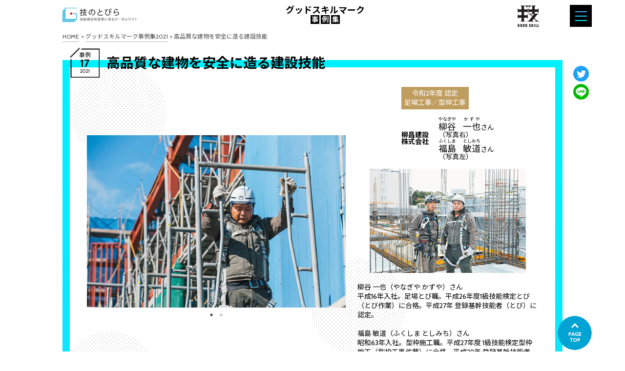

--- FILE ---
content_type: text/html; charset=UTF-8
request_url: https://waza.mhlw.go.jp/goodskill/webcontents/cases/index17.html
body_size: 17012
content:
<!doctype html>
<html lang="jp"><!-- InstanceBegin template="/Templates/gsm_cases.dwt" codeOutsideHTMLIsLocked="false" -->
<head>
<meta charset="utf-8">
<meta http-equiv="x-ua-compatible" content="ie=edge">
<meta name="viewport" content="width=device-width, initial-scale=1">
<link rel="stylesheet" href="cmn/css/slick.css" media="all">
<link rel="stylesheet" href="cmn/css/slick-theme.css" media="all">
<link rel="stylesheet" href="cmn/css/gsm_cases_common.css" media="all">
<link rel="stylesheet" href="cmn/css/gsm_cases.css" media="all">
<link rel="shortcut icon" href="/common/images/favicon.ico" type="image/ico">
<script src="cmn/js/jquery.min.js"></script>
<script src="cmn/js/slick.min.js"></script>
<script src="cmn/js/gsm_cases.js"></script>
<!-- InstanceBeginEditable name="doctitle" -->
<title>高品質な建物を安全に造る建設技能 | グッドスキルマーク事例集2021 | 技のとびら 技能検定制度等に係るポータルサイト</title>
<!-- InstanceEndEditable -->
<!-- InstanceBeginEditable name="head" -->
<meta name="description" content="">
<meta name="Keywords" content="">
<!-- InstanceEndEditable -->
<!-- Global site tag (gtag.js) - Google Analytics -->
<script async src="https://www.googletagmanager.com/gtag/js?id=UA-47575210-1"></script>
<script>
window.dataLayer = window.dataLayer || [];
function gtag(){dataLayer.push(arguments);}
gtag('js', new Date());

gtag('config', 'UA-47575210-1');
</script>
</head>
<body id="gsm">
	<div id="container">
		<header>
			<div id="header-in">
				<div id="logo"><a href="https://waza.mhlw.go.jp/"><img src="cmn/images/logo.png" alt="技のとびら 技能検定制度等に係るポータルサイト" class="only-pc"/><img src="cmn/images/logo-sp.png" alt="技のとびら 技能検定制度等に係るポータルサイト" class="only-sp"/></a></div>
				<p id="head-title">グッドスキルマーク<br><span class="head-title-blocks"><span>事</span><span>例</span><span>集</span></span></p>
				<div id="logo-skill"><img src="cmn/images/logo-skill.png" alt="技　GOOD SKILL"/></div>
			</div>

			<div class="breadcrumb">
				<ul><!-- InstanceBeginEditable name="breadcrumb" -->
					<li><a href="https://waza.mhlw.go.jp/">HOME</a></li>
					<li><a href="./">グッドスキルマーク事例集2021</a></li>
					<li>高品質な建物を安全に造る建設技能</li>
				<!-- InstanceEndEditable --></ul>
			</div>
		</header>


		<div id="header-outer">
			<div id="hamburger-menu">
				<input id="nav-input" type="checkbox" class="nav-unshown">
				<label id="nav-open" for="nav-input"><span></span></label>
				<label class="nav-unshown" id="nav-close" for="nav-input"></label>
				<nav id="nav-content">
					<ul>
						<li class="dropdown-menu">
							<span class="open">グッドスキルマーク事例集2019</span>
							<ul class="dropdown-menu_inner" style="display: block;">
								<li><a href="index.html">モード・由紀</a></li>
								<li><a href="index02.html">石の浄朝有限会社</a></li>
								<li><a href="index03.html">トータル寝具ショップ のはら</a></li>
								<li><a href="index04.html">大野タイル工事店</a></li>
								<li><a href="index05.html">有限会社国峰印房</a></li>
								<li><a href="index06.html">今西和裁</a></li>
								<li><a href="index07.html">Patisserie 旬</a></li>
								<li><a href="index08.html">舟木木工所</a></li>
								<li><a href="index09.html">有限会社福島鉄工所</a></li>
								<li><a href="index10.html">カンダエステム株式会社</a></li>
								<li><a href="index11.html">髙野家具製作所</a></li>
								<li><a href="index12.html">大伸たたみ店</a></li>
							</ul>
                        </li>
                        <li class="dropdown-menu">
							<span class="open">グッドスキルマーク事例集2021</span>
							<ul class="dropdown-menu_inner" style="display: block;">
								<li><a href="index13.html">株式会社 Max・Pro・Seal</a></li>
								<li><a href="index14.html">石塚屋根工事店</a></li>
								<li><a href="index15.html">フレッシュはな正 株式会社</a></li>
                                <li><a href="index16.html">株式会社 竹山紙器</a></li>
								<li><a href="index17.html">柳昌建設 株式会社</a></li>
                                <li><a href="index18.html">パン工房 ポレポレ</a></li>
                                <li><a href="index19.html">首藤内装（文弘堂）</a></li>
								<li><a href="index20.html">山口正右衛門窯</a></li>
								<li><a href="index21.html">長崎県陶磁器技能士会</a></li>
							</ul>
						</li>
					</ul>
				</nav>
			</div>

			<div id="social-icon">
				<div id="share">
					<ul>
						<li class="twitter"><a href="https://twitter.com/intent/tweet?text=入職促進ガイドブック&url=https://waza.mhlw.go.jp/&hashtags=JAVADA" target="_blank" rel="nofollow noopener noreferrer"><img src="cmn/images/Twitter_Social_Icon_Circle_Color.png" alt="" width="32" height="32"/></a></li>
						<li class="instagram"><a href="../../../nyushoku/webcontents/h28/DUMMY" target="_blank"><img src="cmn/images/Instagram_Social_Icon_Circle_Color.png" alt="" width="32" height="32"/></a></li>
						<li class="line"><a href="https://social-plugins.line.me/lineit/share?url={https://waza.mhlw.go.jp/}" target="_blank" rel="nofollow noopener noreferrer"><img src="cmn/images/LINE_Social_Icon_Circle_Color.png" alt="" width="32" height="32"/></a></li>
					</ul>
				</div>
			</div>
		</div>

		<main id="gsm_cases">
			<div id="main-in"><!-- InstanceBeginEditable name="main-in" -->
				<div id="main-in-outer">
					<div id="main-in-outer-in">
						<div id="h1-title">
							<div class="h1-paper">
								<p class="h1-paper-head">事例</p>
								<p class="h1-paper-number">17</p>
								<p class="h1-paper-year">2021</p>
							</div>
							<h1 class="main-title">高品質な建物を安全に造る建設技能</h1>
						</div>

						<div id="category">
							<div class="category-in">
								<div id="mv">
									<ul id="slider">
										<li><img alt="" src="images/index17_mv01.jpg" /></li>
										<li><img alt="" src="images/index17_mv02.jpg" /></li>
									</ul>
								</div>

								<div id="interview" class="w40">
									<div class="interview-in vertical">
											<figure>
												<img src="images/index17_ph01.jpg" alt=""/>
												<figcaption>
													<p class="certification">令和2年度 認定<br>足場工事／型枠工事</p>
													<div class="interviewees">
														<p class="interviewee-company">柳昌建設<br>株式会社</p>
														<div>
															<p class="interviewee"><ruby>柳谷<rp>（</rp><rt>やなぎや</rt><rp>）</rp></ruby>　<ruby>一也<rp>（</rp><rt>かずや</rt><rp>）</rp></ruby>さん<br>（写真右）</p>
															<p class="interviewee"><ruby>福島<rp>（</rp><rt>ふくしま</rt><rp>）</rp></ruby>　<ruby>敏道<rp>（</rp><rt>としみち</rt><rp>）</rp></ruby>さん<br>（写真左）</p>
														</div>
													</div>
												</figcaption>
										</figure>
										</div>
										<div class="accordion">
											<div class="accordion_header" id="ac01">
												<div class="plus_box"><div class="plus_box-in"><i class="plus_icon"></i></div></div>
												<div class="accordion_title">
													<p class="accordion_title_txt">more</p>
												</div>
											</div>

											<div class="accordion_inner">
												<div class="accordion_inner-in">
													<p class="interviewee-profile">柳谷 一也（やなぎや かずや）さん<br>平成16年入社。足場とび職。平成26年度1級技能検定とび（とび作業）に合格。平成27年 登録基幹技能者（とび）に認定。<br><br>福島 敏道（ふくしま としみち）さん<br>昭和63年入社。型枠施工職。平成27年度 1級技能検定型枠施工（型枠工事作業）に合格。平成29年 登録基幹技能者（大工）に認定。</p>
												</div>
											</div>
									</div>
								</div>
							</div>
						</div>

						<div id="columns">
							<div class="column-each">
								<div class="accordion">
									<div class="accordion_header" id="ac02">
										<div class="plus_box"><div class="plus_box-in"><i class="plus_icon"></i></div></div>
										<div class="accordion_title">
											<h2>足元を見ずとも行き交える足場</h2>
										</div>
									</div>

									<div class="accordion_inner">
										<div class="accordion_inner-in">
											<div class="column-each-in">
												<div class="column-txt">
													<p>柳谷 一也さん</p>
													<p>柳昌建設は、石川県を中心に北陸3県に渡って、ビルや工場、病院、学校、公共建築物などのコンクリートの建物の施工を行なっています。多数のとび職と型枠大工を自社で雇用しているため、ほとんどの現場を協力会社のサポートなしで施工できることが強みになっています。</p>
													<p>私は足場とび職として入社以来17年間、技能を磨いてきました。仕事内容は、建設現場で使用する足場の組み上げ・解体が主になります。足場は工事期間にしか使われないものなので、建設関連の仕事の中で唯一、建物の完成後にカタチの残らない仕事かもしれません。しかし、型枠大工・躯体工・外壁施工・内装・配管・塗装など、さまざまな職人さんが円滑に作業するための「土台」になり、その重要性を日々、感じられる仕事だと思っています。</p>
													<p>関わるすべての人が使う足場になるので安全への配慮は当たり前ですが、それだけでは事足りず、足場を組む際に特に意識するのは、「安全＋使いやすさ」です。重い材料を運ぶ、細かな作業をする……、職人たちは自分の業務に集中しているため、施工中は足元など見てはいられません。代わりに行き交いやすい足場を組むのが、私たちの仕事です。建設設計図から最適な足場のルートを作り出したり、建物との最適な距離感を測ったり、見えないところでの配慮が大切になります。現場に合わせて安全を確保しつつ、作業の効率化につながる工夫も加えた付加価値の高い足場づくりをするためには、材料に合わせて最適な工法、寸法精度など1級の技能が必要になります。</p>
													<p>「何も起こらないこと」を常に求められる裏方的な仕事ですが、職人たちから「今日の現場は歩きやすくてええな」なんて声をかけてもらえたときは、誇らしい気持ちになりますね。</p>
												</div>
											</div>
										</div>
									</div>
								</div>
							</div>

							<div class="column-each">
								<div class="accordion">
									<div class="accordion_header" id="ac03">
										<div class="plus_box"><div class="plus_box-in"><i class="plus_icon"></i></div></div>
										<div class="accordion_title">
											<h2>設計と施工を熟知した上で描く立体図面</h2>
										</div>
									</div>

									<div class="accordion_inner">
										<div class="accordion_inner-in">
											<div class="column-each-in">
												<div class="column-txt col2">
													<div class="txt-in">
														<p>福島 敏道さん</p>
														<p>柳昌建設に入社してから、さまざまな仕事に携わってきましたが、現在は「型枠大工」として働いています。型枠大工とは、コンクリートの建物を造る際の「型」をつくる仕事です。建物の基礎や壁面、天井など、型枠大工が水平垂直に型枠を組み立て、その中に生コンクリートを流し込み固めることで、建物は完成するのです。</p>
														<p>私が特にこの仕事で意識するのは、高い精度です。近年は、一風変わった形の建物や、コンクリート打ち放しの建物などが増えているため、施工主様のご要望に合わせた、高い精度の技能が求められます。型枠職人としては、現場での立ち回りや腕前はもちろん大切なのですが、私としては施工現場に入る前、設計図から正確な型枠加工図を作成するのが大切だと考えています。当社では職人自らCADを使って立体図面を起こしているため、現場の環境を理解し、施工を踏まえた上で型枠加工図を作成することが可能です。設計と施工の両方を踏まえた精度の高い設計図をもとに、現場ではミリ単位の調整を行うことで、より高品質な建物を建てることができるのです。図面の作成、図面通りの正確な施工やミリ単位の調整などの1級レベルの技能は不可欠になります。</p>
														<p>難易度の高い建築をやり遂げられるのは、そうした設計と施工の両方を知る技能者が多数在籍しているのも関係しているでしょう。当社の代表からも、「任せられる職人がいるから、どんな案件でも安心して受注できる」と言ってもらえ、非常に嬉しかったですね。</p>
													</div>

													<div class="fig-in">
														<figure>
															<img src="images/index17_ph02.jpg" alt="">
															<figcaption></figcaption>
														</figure>
													</div>
												</div>
											</div>
										</div>
									</div>
								</div>
							</div>
						</div>

						<div id="persistence">
							<h2><span class="balloon">こだわりの</span>レンチ／金槌</h2>

							<div class="persistence-in">
								<div class="fig-in">
									<figure>
										<img src="images/index17_ph03.jpg" alt="">
										<img src="images/index17_ph04.jpg" alt="">
										<figcaption></figcaption>
									</figure>
								</div>

								<div class="txt-in">
<p>足場とびの必須道具といえば、「ラチェットレンチ」。足場を固定する際に使用するクランプの締め付けや、足場板の固定時に使用するバンセンを縛る際に使用する大事な道具です。一方、型枠大工の必須道具は、「金槌」。型枠の要所に釘や楔を打ち込む際に使用します。重量のある生コンクリートを支えるためには、しっかりと固定することが大切です。</p>
								</div>
							</div>
						</div>
					</div>
				</div>

				<div id="skill-examination">
					<div class="skill-examination-title"><h2>技能検定</h2></div>

					<div class="skill-examination-in">
						<h3>とび（とび作業）</h3>

						<div class="txt-in">
<p>とび（とび作業）は、建築、土木現場での要で、とび作業の段取り、仮設の建設物等の組立て・解体などの技能・知識と併せて、施工法、材料、建築構造などに関する知識を対象としています。</p>
						</div>
					</div>
				</div>

				<div id="skill-examination02">
					<div class="skill-examination-title"><h2>技能検定</h2></div>

					<div class="skill-examination-in">
						<h3>型枠施工（型枠工事作業）</h3>

						<div class="txt-in">
<p>型枠施工（型枠工事作業）は、コンクリートを流し入れ、所定の形状、寸法で固めるために使用される枠組みを製作・施工する技能と併せて、施工法、材料、建築・土木構造などに関する知識を対象としています。</p>
						</div>
					</div>
				</div>

				<div id="company-info">
<p class="company-name">柳谷 一也、福島 敏道／柳昌建設 株式会社</p>
<p class="company-address">〒924-0844　石川県白山市寄新保町1247番地5<br>
TEL 076-274-7361<br>
<a href="http://www.yanashoukensetsu.co.jp" target="_blank" rel="noopener">http://www.yanashoukensetsu.co.jp</a></p>

				</div>
			<!-- InstanceEndEditable --></div>
		</main>

		<footer>
			<div id="footer-in">
				<ul>
					<li><a href="https://waza.mhlw.go.jp/about/">ホームページのご利用について</a></li>
					<li><a href="https://waza.mhlw.go.jp/use/">サイトの使い方について</a></li>
					<li><a href="https://waza.mhlw.go.jp/goiken/">ご意見・ご要望</a></li>
				</ul>

				<p id="page-top"><a href="#"><img src="cmn/images/page-top.png" alt="PAGE TOP"/></a></p>
			</div>
		</footer>
	</div>
</body>
<!-- InstanceEnd --></html>


--- FILE ---
content_type: text/css
request_url: https://waza.mhlw.go.jp/goodskill/webcontents/cases/cmn/css/gsm_cases_common.css
body_size: 20411
content:
@charset "UTF-8";
/* Welcome to Compass.
 * In this file you should write your main styles. (or centralize your imports)
 * Import this file using the following HTML or equivalent:
 * <link href="/stylesheets/screen.css" media="screen, projection" rel="stylesheet" type="text/css" /> */
@import url("https://fonts.googleapis.com/css2?family=Cabin:ital,wght@0,400;0,500;0,600;0,700;1,400;1,500;1,600;1,700&family=Noto+Sans+JP:wght@100;300;400;500;700;900&display=swap");
.mt10 {
  margin-top: 10px !important;
}

.mb10 {
  margin-bottom: 10px !important;
}

.mt20 {
  margin-top: 20px !important;
}

.mb20 {
  margin-bottom: 20px !important;
}

.mt30 {
  margin-top: 30px !important;
}

.mb30 {
  margin-bottom: 30px !important;
}

.mt40 {
  margin-top: 40px !important;
}

.mb40 {
  margin-bottom: 40px !important;
}

.mt50 {
  margin-top: 50px !important;
}

.mb50 {
  margin-bottom: 50px !important;
}

.mt60 {
  margin-top: 60px !important;
}

.mb60 {
  margin-bottom: 60px !important;
}

.mt70 {
  margin-top: 70px !important;
}

.mb70 {
  margin-bottom: 70px !important;
}

.mt80 {
  margin-top: 80px !important;
}

.mb80 {
  margin-bottom: 80px !important;
}

.mt90 {
  margin-top: 90px !important;
}

.mb90 {
  margin-bottom: 90px !important;
}

.mt100 {
  margin-top: 100px !important;
}

.mb100 {
  margin-bottom: 100px !important;
}

.mt110 {
  margin-top: 110px !important;
}

.mb110 {
  margin-bottom: 110px !important;
}

.mt120 {
  margin-top: 120px !important;
}

.mb120 {
  margin-bottom: 120px !important;
}

.mt130 {
  margin-top: 130px !important;
}

.mb130 {
  margin-bottom: 130px !important;
}

.mt140 {
  margin-top: 140px !important;
}

.mb140 {
  margin-bottom: 140px !important;
}

.mt150 {
  margin-top: 150px !important;
}

.mb150 {
  margin-bottom: 150px !important;
}

.mt160 {
  margin-top: 160px !important;
}

.mb160 {
  margin-bottom: 160px !important;
}

.mt170 {
  margin-top: 170px !important;
}

.mb170 {
  margin-bottom: 170px !important;
}

.mt180 {
  margin-top: 180px !important;
}

.mb180 {
  margin-bottom: 180px !important;
}

.mt190 {
  margin-top: 190px !important;
}

.mb190 {
  margin-bottom: 190px !important;
}

.mt200 {
  margin-top: 200px !important;
}

.mb200 {
  margin-bottom: 200px !important;
}

/* ===== common ===== */
* {
  -webkit-box-sizing: border-box;
          box-sizing: border-box;
  position: relative;
}

img {
  max-width: 100%;
}

html, body, div, span, applet, object, iframe,
h1, h2, h3, h4, h5, h6, p, blockquote, pre,
a, abbr, acronym, address, big, cite, code,
del, dfn, em, img, ins, kbd, q, s, samp,
small, strike, strong, sub, sup, tt, var,
b, u, i, center,
dl, dt, dd, ol, ul, li,
fieldset, form, label, legend,
table, caption, tbody, tfoot, thead, tr, th, td,
article, aside, canvas, details, embed,
figure, figcaption, footer, header, hgroup,
menu, nav, output, ruby, section, summary,
time, mark, audio, video {
  font-family: 'Cabin', 'Noto Sans JP', 'Meiryo', sans-serif !important;
  font-weight: 400;
}

.only-pc {
  display: block;
}

@media screen and (max-width: 480px) {
  .only-pc {
    display: none;
  }
}

.only-tb-sp {
  display: none;
}

@media screen and (max-width: 768px) {
  .only-tb-sp {
    display: block;
  }
}

.only-sp {
  display: none;
}

@media screen and (max-width: 480px) {
  .only-sp {
    display: block;
  }
}

/* ===== /common ===== */
#container {
  margin: 0 auto;
  max-width: 1200px;
}

#gsm header {
  background-color: #fff;
  position: fixed;
  height: 90px;
  left: 50%;
  -webkit-transform: translateX(-50%);
  transform: translateX(-50%);
  width: 1024px;
  z-index: 100;
}

@media screen and (max-width: 1024px) {
  #gsm header {
    margin: 0;
    padding: 0 10px;
    width: 100%;
  }
}

@media screen and (max-width: 480px) {
  #gsm header {
    height: 110px;
  }
}

#gsm header #header-in {
  display: -webkit-flex;
  display: -webkit-box;
  display: -ms-flexbox;
  display: flex;
  -webkit-align-items: center;
  -webkit-box-align: center;
      -ms-flex-align: center;
          align-items: center;
  -webkit-justify-content: space-between;
  -webkit-box-pack: justify;
      -ms-flex-pack: justify;
          justify-content: space-between;
  height: 60px;
}

#gsm header #header-in #head-title {
  color: #000;
  font-size: 18px;
  font-weight: 700;
  text-align: center;
}

#gsm header #header-in #head-title .head-title-blocks {
  font-size: 14px;
}

#gsm header #header-in #head-title .head-title-blocks span {
  background-color: #000;
  color: #fff;
  display: inline-block;
  margin-right: 3px;
  padding: 2px;
}

#gsm header #header-in #head-title .head-title-blocks span:last-of-type {
  margin-right: 0;
}

#gsm header #header-in #logo-skill {
  margin-top: 8px;
  margin-right: 40px;
}

@media screen and (max-width: 1024px) {
  #gsm header #header-in #logo-skill {
    margin-right: 35px;
  }
}

#gsm header .breadcrumb {
  background-color: #fff;
  color: #484848;
  display: -webkit-flex;
  display: -webkit-box;
  display: -ms-flexbox;
  display: flex;
  -webkit-align-items: center;
  -webkit-box-align: center;
      -ms-flex-align: center;
          align-items: center;
  font-size: 12px;
  height: 30px;
  line-height: 22px;
}

@media screen and (max-width: 480px) {
  #gsm header .breadcrumb {
    height: 50px;
    line-height: 24px;
  }
}

#gsm header .breadcrumb li {
  color: #484848;
  display: inline-block;
}

#gsm header .breadcrumb li::after {
  content: "\0003e";
  display: inline-block;
  margin-left: .3em;
}

#gsm header .breadcrumb li:last-of-type::after {
  display: none;
  margin-left: 0;
}

#gsm header .breadcrumb li a {
  border-bottom: solid 1px #b2b2b2;
  color: #484848;
  padding-bottom: 3px;
  text-decoration: none;
}

#gsm header .breadcrumb li a:hover {
  border-bottom: none;
}

#gsm #header-outer {
  display: none;
  position: fixed;
  top: 10px;
  z-index: 100;
  /*----- ハンバーガーメニュー -----*/
  /*----- /ハンバーガーメニュー -----*/
}

@media screen and (max-width: 480px) {
  #gsm #header-outer {
    right: 10px;
  }
}

#gsm #header-outer #hamburger-menu {
  margin-bottom: 80px;
}

@media screen and (max-width: 480px) {
  #gsm #header-outer #hamburger-menu {
    margin-bottom: 45px;
  }
}

#gsm #header-outer #hamburger-menu .nav-unshown {
  display: none;
}

#gsm #header-outer #hamburger-menu #nav-content {
  display: none;
  overflow: auto;
  position: fixed;
  -webkit-transform: translate(-50%, 0);
  transform: translate(-50%, 0);
  top: 60px;
  left: 50%;
  z-index: 9999;
  width: 90%;
  max-width: 1000px;
  height: auto;
  -webkit-transition: 0.3s ease-in-out;
  transition: 0.3s ease-in-out;
}

@media all and (-ms-high-contrast: none) {
  #gsm #header-outer #hamburger-menu #nav-content {
    -webkit-transform: translate(-50%, 0);
    transform: translate(-50%, 0);
  }
}

@media screen and (max-width: 768px) {
  #gsm #header-outer #hamburger-menu #nav-content {
    height: 80%;
    overflow: auto;
    -webkit-transform: translate(-50%, 0);
            transform: translate(-50%, 0);
    top: 80px;
    width: 80%;
  }
}

#gsm #header-outer #hamburger-menu #nav-content ul {
  display: -webkit-flex;
  display: -webkit-box;
  display: -ms-flexbox;
  display: flex;
  -webkit-justify-content: space-between;
  -webkit-box-pack: justify;
      -ms-flex-pack: justify;
          justify-content: space-between;
  -webkit-flex-wrap: wrap;
  -ms-flex-wrap: wrap;
      flex-wrap: wrap;
  overflow: hidden;
}

@media screen and (max-width: 768px) {
  #gsm #header-outer #hamburger-menu #nav-content ul {
    display: block;
    margin: 0 auto;
    width: auto;
  }
}

#gsm #header-outer #hamburger-menu #nav-content ul li {
  color: #000;
  font-size: 16px;
  margin-bottom: 0.5em;
  max-width: calc(50% - 0.75rem);
  width: 50%;
}

#gsm #header-outer #hamburger-menu #nav-content ul li:nth-of-type(odd) {
  margin-right: 1.5rem;
}

#gsm #header-outer #hamburger-menu #nav-content ul li:nth-last-of-type(-n+2) {
  margin-bottom: 0;
}

@media screen and (max-width: 768px) {
  #gsm #header-outer #hamburger-menu #nav-content ul li {
    max-width: none;
    width: 100%;
  }
}

#gsm #header-outer #hamburger-menu #nav-content ul li a {
  color: #000;
  text-decoration: none;
}

#gsm #header-outer #hamburger-menu #nav-content > ul > li.dropdown-menu > span {
  border-bottom: solid 1px #000;
  display: inline-block;
  padding: 12px 0 15px 20px;
  width: 100%;
}

#gsm #header-outer #hamburger-menu #nav-content > ul > li.dropdown-menu > span::after {
  content: "";
  display: block;
  position: absolute;
  height: 11.25px;
  width: 11.25px;
  border-top: solid 4px #1decff;
  border-right: solid 4px #1decff;
  -webkit-transform: rotate(135deg);
  transform: rotate(135deg);
  top: 8px;
  right: 18px;
}

#gsm #header-outer #hamburger-menu #nav-content > ul > li.dropdown-menu:nth-of-type(1), #gsm #header-outer #hamburger-menu #nav-content > ul > li.dropdown-menu:nth-of-type(2) {
  border-top: solid 1px #fff;
}

@media screen and (max-width: 768px) {
  #gsm #header-outer #hamburger-menu #nav-content > ul > li.dropdown-menu:nth-of-type(2) {
    border-top: none;
  }
}

#gsm #header-outer #hamburger-menu #nav-content > ul > li.dropdown-menu:hover {
  cursor: pointer;
}

#gsm #header-outer #hamburger-menu #nav-content > ul > li.dropdown-menu > ul.dropdown-menu_inner {
  display: none;
  border-bottom: solid 1px #fff;
}

#gsm #header-outer #hamburger-menu #nav-content > ul > li.dropdown-menu > ul.dropdown-menu_inner > li {
  border-bottom: solid 1px #000;
  margin-left: 35px;
  display: inline-block;
  max-width: none;
  width: calc(100% - 35px);
}

#gsm #header-outer #hamburger-menu #nav-content > ul > li.dropdown-menu > ul.dropdown-menu_inner > li:last-of-type {
  border-bottom: none;
}

#gsm #header-outer #hamburger-menu #nav-content > ul > li.dropdown-menu > ul.dropdown-menu_inner > li > a {
  display: inline-block;
  padding: 12px 0;
  width: 100%;
}

#gsm #header-outer #hamburger-menu #nav-input:checked ~ #nav-close {
  display: block;
  opacity: .9;
}

#gsm #header-outer #hamburger-menu #nav-input:checked ~ #nav-content {
  display: block;
}

#gsm #header-outer #hamburger-menu #nav-input:checked ~ #nav-open span, #gsm #header-outer #hamburger-menu #nav-input:checked ~ #nav-open span::before, #gsm #header-outer #hamburger-menu #nav-input:checked ~ #nav-open span::after {
  display: block;
  content: '';
  width: 16px;
  top: 22px;
  -webkit-transform: rotate(45deg);
  transform: rotate(45deg);
  -webkit-transition-duration: 0.2s;
  transition-duration: 0.2s;
}

@media all and (-ms-high-contrast: none) {
  #gsm #header-outer #hamburger-menu #nav-input:checked ~ #nav-open span, #gsm #header-outer #hamburger-menu #nav-input:checked ~ #nav-open span::before, #gsm #header-outer #hamburger-menu #nav-input:checked ~ #nav-open span::after {
    left: 14px;
  }
}

#gsm #header-outer #hamburger-menu #nav-input:checked ~ #nav-open span::before {
  bottom: none;
  top: 0;
  -webkit-transform: rotate(-90deg);
  transform: rotate(-90deg);
}

@media all and (-ms-high-contrast: none) {
  #gsm #header-outer #hamburger-menu #nav-input:checked ~ #nav-open span::before {
    left: 0;
  }
}

#gsm #header-outer #hamburger-menu #nav-input:checked ~ #nav-open span::after {
  display: none;
}

#gsm #header-outer #hamburger-menu #nav-open {
  background-color: #000;
  display: -webkit-flex;
  display: -webkit-box;
  display: -ms-flexbox;
  display: flex;
  -webkit-align-items: center;
  -webkit-box-align: center;
      -ms-flex-align: center;
          align-items: center;
  -webkit-justify-content: center;
  -webkit-box-pack: center;
      -ms-flex-pack: center;
          justify-content: center;
  width: 45px;
  height: 45px;
  cursor: pointer;
  z-index: 200;
}

@media all and (-ms-high-contrast: none) {
  #gsm #header-outer #hamburger-menu #nav-open {
    -webkit-justify-content: flex-start;
    -webkit-box-pack: start;
        -ms-flex-pack: start;
            justify-content: flex-start;
  }
}

#gsm #header-outer #hamburger-menu #nav-open span, #gsm #header-outer #hamburger-menu #nav-open span::before, #gsm #header-outer #hamburger-menu #nav-open span::after {
  position: absolute;
  height: 2px;
  width: 24px;
  background: -owg-linear-gradient(to bottom, #22d4fe 0%, #28cffe 100%);
  background: -webkit-linear-gradient(to bottom, #22d4fe 0%, #28cffe 100%);
  background: -webkit-gradient(linear, left top, left bottom, from(#22d4fe), to(#28cffe));
  background: -webkit-linear-gradient(top, #22d4fe 0%, #28cffe 100%);
  background: linear-gradient(to bottom, #22d4fe 0%, #28cffe 100%);
  display: block;
  content: '';
  cursor: pointer;
  -webkit-transition-duration: 0.2s;
  transition-duration: 0.2s;
}

@media all and (-ms-high-contrast: none) {
  #gsm #header-outer #hamburger-menu #nav-open span, #gsm #header-outer #hamburger-menu #nav-open span::before, #gsm #header-outer #hamburger-menu #nav-open span::after {
    left: calc(50% - 12px);
  }
}

#gsm #header-outer #hamburger-menu #nav-open span::before {
  bottom: -9px;
  background: -owg-linear-gradient(to bottom, #00f2fe 0%, #00f2fe 100%);
  background: -webkit-linear-gradient(to bottom, #00f2fe 0%, #00f2fe 100%);
  background: -webkit-gradient(linear, left top, left bottom, from(#00f2fe), to(#00f2fe));
  background: -webkit-linear-gradient(top, #00f2fe 0%, #00f2fe 100%);
  background: linear-gradient(to bottom, #00f2fe 0%, #00f2fe 100%);
}

#gsm #header-outer #hamburger-menu #nav-open span::after {
  bottom: 9px;
  background: -owg-linear-gradient(to bottom, #49b1fe 0%, #4caefe 100%);
  background: -webkit-linear-gradient(to bottom, #49b1fe 0%, #4caefe 100%);
  background: -webkit-gradient(linear, left top, left bottom, from(#49b1fe), to(#4caefe));
  background: -webkit-linear-gradient(top, #49b1fe 0%, #4caefe 100%);
  background: linear-gradient(to bottom, #49b1fe 0%, #4caefe 100%);
}

#gsm #header-outer #hamburger-menu #nav-close {
  display: none;
  position: fixed;
  z-index: 99;
  top: 0;
  left: -50%;
  width: calc(100vw + 50%);
  height: 100vh;
  background: #fff;
  opacity: 0;
  -webkit-transition: 0.3s ease-in-out;
  transition: 0.3s ease-in-out;
}

#gsm #header-outer #social-icon {
  display: -webkit-flex;
  display: -webkit-box;
  display: -ms-flexbox;
  display: flex;
  -webkit-justify-content: center;
  -webkit-box-pack: center;
      -ms-flex-pack: center;
          justify-content: center;
}

#gsm #header-outer #social-icon #share ul li {
  line-height: 0;
  margin-bottom: 5px;
}

#gsm #header-outer #social-icon #share ul li:last-of-type {
  margin-bottom: 0;
}

#gsm #header-outer #social-icon #share ul li.instagram {
  display: none;
}

#gsm #header-outer #social-icon #share ul li a {
  display: inline-block;
  line-height: 0;
}

#gsm main[id^="gsm_"] {
  /*----- アコーディオン -----*/
  /*----- /アコーディオン -----*/
}

#gsm main[id^="gsm_"] .accordion {
  max-width: 1024px;
  margin: 0 auto;
}

@media screen and (max-width: 480px) {
  #gsm main[id^="gsm_"] .accordion {
    border-bottom: solid 2px #000;
  }
}

#gsm main[id^="gsm_"] .accordion .accordion_header {
  display: -webkit-flex;
  display: -webkit-box;
  display: -ms-flexbox;
  display: flex;
  -webkit-align-items: center;
  -webkit-box-align: center;
      -ms-flex-align: center;
          align-items: center;
  cursor: pointer;
  -webkit-transition-duration: 0.2s;
  transition-duration: 0.2s;
  z-index: 50;
}

#gsm main[id^="gsm_"] .accordion .accordion_header .plus_box {
  background-color: #000;
  display: -webkit-flex;
  display: -webkit-box;
  display: -ms-flexbox;
  display: flex;
  -webkit-justify-content: center;
  -webkit-box-pack: center;
      -ms-flex-pack: center;
          justify-content: center;
  -webkit-align-items: center;
  -webkit-box-align: center;
      -ms-flex-align: center;
          align-items: center;
  margin-right: 0.25em;
  top: 0;
  left: 0;
  min-height: 24px;
  min-width: 24px;
}

@media all and (-ms-high-contrast: none) {
  #gsm main[id^="gsm_"] .accordion .accordion_header .plus_box {
    height: 24px;
    width: 24px;
  }
}

#gsm main[id^="gsm_"] .accordion .accordion_header .plus_box .plus_box-in {
  -webkit-transition-duration: 0.2s;
  transition-duration: 0.2s;
}

#gsm main[id^="gsm_"] .accordion .accordion_header .plus_box .plus_box-in .plus_icon {
  display: block;
  width: 15px;
  height: 15px;
  -webkit-transition-duration: 0.2s;
  transition-duration: 0.2s;
}

#gsm main[id^="gsm_"] .accordion .accordion_header .plus_box .plus_box-in .plus_icon::before, #gsm main[id^="gsm_"] .accordion .accordion_header .plus_box .plus_box-in .plus_icon::after {
  background: -owg-linear-gradient(to bottom, #00e7f2 0%, #48a7f3 100%);
  background: -webkit-linear-gradient(to bottom, #00e7f2 0%, #48a7f3 100%);
  background: -webkit-gradient(linear, left top, left bottom, from(#00e7f2), to(#48a7f3));
  background: -webkit-linear-gradient(top, #00e7f2 0%, #48a7f3 100%);
  background: linear-gradient(to bottom, #00e7f2 0%, #48a7f3 100%);
  border-radius: 25%;
  content: '';
  display: inline-block;
  height: 2px;
  left: 0;
  position: absolute;
  top: 6.5px;
  width: 15px;
}

#gsm main[id^="gsm_"] .accordion .accordion_header .plus_box .plus_box-in .plus_icon::before {
  height: 15px;
  left: 6.5px;
  top: 0px;
  width: 2px;
}

#gsm main[id^="gsm_"] .accordion .accordion_header.open .plus_box .plus_box-in {
  -webkit-transform: rotate(360deg);
  transform: rotate(360deg);
}

#gsm main[id^="gsm_"] .accordion .accordion_header.open .plus_box .plus_box-in .plus_icon::before {
  content: none;
}

#gsm main[id^="gsm_"] .accordion .accordion_header.open .plus_box .plus_box-in .plus_icon::after {
  -webkit-transform: rotate(0deg);
  transform: rotate(0deg);
}

#gsm main[id^="gsm_"] .accordion .accordion_header:hover {
  filter: progid:DXImageTransform.Microsoft.Alpha(Opacity=80);
  opacity: 0.8;
}

#gsm main[id^="gsm_"] .accordion .accordion_inner {
  display: block;
}

@media screen and (max-width: 480px) {
  #gsm main[id^="gsm_"] .accordion .accordion_inner {
    display: none;
    margin-top: 15px;
  }
}

#gsm footer {
  background: -owg-linear-gradient(to bottom, #f2fafc 0%, white 20px, rgba(255, 255, 255, 0) 20px, rgba(255, 255, 255, 0) 100%);
  background: -webkit-linear-gradient(to bottom, #f2fafc 0%, white 20px, rgba(255, 255, 255, 0) 20px, rgba(255, 255, 255, 0) 100%);
  background: -webkit-linear-gradient(top, #f2fafc 0%, white 20px, rgba(255, 255, 255, 0) 20px, rgba(255, 255, 255, 0) 100%);
  background: linear-gradient(to bottom, #f2fafc 0%, white 20px, rgba(255, 255, 255, 0) 20px, rgba(255, 255, 255, 0) 100%);
  border-top: solid 1px #00a3d2;
  margin-top: 1rem;
}

#gsm footer #footer-in {
  display: -webkit-flex;
  display: -webkit-box;
  display: -ms-flexbox;
  display: flex;
  -webkit-align-items: center;
  -webkit-box-align: center;
      -ms-flex-align: center;
          align-items: center;
  -webkit-justify-content: center;
  -webkit-box-pack: center;
      -ms-flex-pack: center;
          justify-content: center;
  height: 120px;
  margin: 0 auto;
  width: 1024px;
}

@media screen and (max-width: 1024px) {
  #gsm footer #footer-in {
    width: 100%;
  }
}

@media screen and (max-width: 480px) {
  #gsm footer #footer-in {
    -webkit-justify-content: flex-start;
    -webkit-box-pack: start;
        -ms-flex-pack: start;
            justify-content: flex-start;
    height: 175px;
    margin: 0 16px;
    width: calc(100% - 32px);
  }
}

#gsm footer ul li {
  display: inline-block;
  font-size: 12px;
  margin-right: 1.5em;
}

@media screen and (max-width: 480px) {
  #gsm footer ul li {
    display: block;
    margin-bottom: 12px;
    margin-right: 0;
  }
  #gsm footer ul li:last-of-type {
    margin-bottom: 0;
  }
}

#gsm footer ul li:last-of-type {
  margin-right: 0;
}

#gsm footer ul li a {
  color: #00a3d2;
}

#gsm footer ul li a:hover {
  text-decoration: none;
}

#gsm #page-top {
  display: none;
  position: fixed;
  bottom: 0;
  right: 170px;
  z-index: 75;
}

@media screen and (max-width: 480px) {
  #gsm #page-top {
    bottom: 0;
    right: 5px;
  }
}

#gsm #page-top a {
  display: inline-block;
}

/* ===== gsm_cases 印刷用 ===== */
@media print {
  body {
    -webkit-print-color-adjust: exact;
    top: 0 !important;
    left: 0 !important;
    width: 200mm !important;
    height: 290mm !important;
  }
  header, footer, #header-outer {
    display: none !important;
  }
}


--- FILE ---
content_type: text/css
request_url: https://waza.mhlw.go.jp/goodskill/webcontents/cases/cmn/css/gsm_cases.css
body_size: 21971
content:
@charset "UTF-8";
/* Welcome to Compass.
 * In this file you should write your main styles. (or centralize your imports)
 * Import this file using the following HTML or equivalent:
 * <link href="/stylesheets/screen.css" media="screen, projection" rel="stylesheet" type="text/css" /> */
html, body, div, span, applet, object, iframe,
h1, h2, h3, h4, h5, h6, p, blockquote, pre,
a, abbr, acronym, address, big, cite, code,
del, dfn, em, img, ins, kbd, q, s, samp,
small, strike, strong, sub, sup, tt, var,
b, u, i, center,
dl, dt, dd, ol, ul, li,
fieldset, form, label, legend,
table, caption, tbody, tfoot, thead, tr, th, td,
article, aside, canvas, details, embed,
figure, figcaption, footer, header, hgroup,
menu, nav, output, ruby, section, summary,
time, mark, audio, video {
  margin: 0;
  padding: 0;
  border: 0;
  font: inherit;
  font-size: 100%;
  vertical-align: baseline;
}

html {
  line-height: 1;
}

ol, ul {
  list-style: none;
}

table {
  border-collapse: collapse;
  border-spacing: 0;
}

caption, th, td {
  text-align: left;
  font-weight: normal;
  vertical-align: middle;
}

q, blockquote {
  quotes: none;
}

q:before, q:after, blockquote:before, blockquote:after {
  content: "";
  content: none;
}

a img {
  border: none;
}

article, aside, details, figcaption, figure, footer, header, hgroup, main, menu, nav, section, summary {
  display: block;
}

.mt10 {
  margin-top: 10px !important;
}

.mb10 {
  margin-bottom: 10px !important;
}

.mt20 {
  margin-top: 20px !important;
}

.mb20 {
  margin-bottom: 20px !important;
}

.mt30 {
  margin-top: 30px !important;
}

.mb30 {
  margin-bottom: 30px !important;
}

.mt40 {
  margin-top: 40px !important;
}

.mb40 {
  margin-bottom: 40px !important;
}

.mt50 {
  margin-top: 50px !important;
}

.mb50 {
  margin-bottom: 50px !important;
}

.mt60 {
  margin-top: 60px !important;
}

.mb60 {
  margin-bottom: 60px !important;
}

.mt70 {
  margin-top: 70px !important;
}

.mb70 {
  margin-bottom: 70px !important;
}

.mt80 {
  margin-top: 80px !important;
}

.mb80 {
  margin-bottom: 80px !important;
}

.mt90 {
  margin-top: 90px !important;
}

.mb90 {
  margin-bottom: 90px !important;
}

.mt100 {
  margin-top: 100px !important;
}

.mb100 {
  margin-bottom: 100px !important;
}

.mt110 {
  margin-top: 110px !important;
}

.mb110 {
  margin-bottom: 110px !important;
}

.mt120 {
  margin-top: 120px !important;
}

.mb120 {
  margin-bottom: 120px !important;
}

.mt130 {
  margin-top: 130px !important;
}

.mb130 {
  margin-bottom: 130px !important;
}

.mt140 {
  margin-top: 140px !important;
}

.mb140 {
  margin-bottom: 140px !important;
}

.mt150 {
  margin-top: 150px !important;
}

.mb150 {
  margin-bottom: 150px !important;
}

.mt160 {
  margin-top: 160px !important;
}

.mb160 {
  margin-bottom: 160px !important;
}

.mt170 {
  margin-top: 170px !important;
}

.mb170 {
  margin-bottom: 170px !important;
}

.mt180 {
  margin-top: 180px !important;
}

.mb180 {
  margin-bottom: 180px !important;
}

.mt190 {
  margin-top: 190px !important;
}

.mb190 {
  margin-bottom: 190px !important;
}

.mt200 {
  margin-top: 200px !important;
}

.mb200 {
  margin-bottom: 200px !important;
}

/* ===== gsm cases ===== */
main#gsm_cases {
  margin: 0 auto;
  padding: 103px 0 0;
  width: 1024px;
}

@media screen and (max-width: 1024px) {
  main#gsm_cases {
    width: 100%;
  }
}

@media screen and (max-width: 480px) {
  main#gsm_cases {
    padding: 165px 0 0;
  }
}

main#gsm_cases #main-in {
  font-size: 18px;
}

main#gsm_cases #main-in #main-in-outer {
  background: -owg-linear-gradient(to bottom, #00f2fe 0%, #0fe5fe 25%, #28cefe 50%, #3ebbfe 75%, #4facfe 100%);
  background: -webkit-linear-gradient(to bottom, #00f2fe 0%, #0fe5fe 25%, #28cefe 50%, #3ebbfe 75%, #4facfe 100%);
  background: -webkit-gradient(linear, left top, left bottom, from(#00f2fe), color-stop(25%, #0fe5fe), color-stop(50%, #28cefe), color-stop(75%, #3ebbfe), to(#4facfe));
  background: -webkit-linear-gradient(top, #00f2fe 0%, #0fe5fe 25%, #28cefe 50%, #3ebbfe 75%, #4facfe 100%);
  background: linear-gradient(to bottom, #00f2fe 0%, #0fe5fe 25%, #28cefe 50%, #3ebbfe 75%, #4facfe 100%);
  margin: 20px 0 55px;
  padding: 15px;
}

main#gsm_cases #main-in #main-in-outer-in {
  background-color: #fff;
  background-image: url("../images/main-outer-bg.png");
  background-repeat: no-repeat;
  background-position: -15px -5px;
  display: block;
  padding-bottom: 15px;
  width: 100%;
}

main#gsm_cases #h1-title {
  display: -webkit-flex;
  display: -webkit-box;
  display: -ms-flexbox;
  display: flex;
  -webkit-align-items: center;
  -webkit-box-align: center;
      -ms-flex-align: center;
          align-items: center;
  position: absolute;
  -webkit-transform: translateY(-40px);
  transform: translateY(-40px);
  z-index: 50;
}

main#gsm_cases #h1-title .h1-paper {
  background-image: url("../images/h1-paper-bg.png");
  background-repeat: no-repeat;
  background-position: center center;
  display: -webkit-inline-flex;
  display: -webkit-inline-box;
  display: -ms-inline-flexbox;
  display: inline-flex;
  -webkit-align-items: center;
  -webkit-box-align: center;
      -ms-flex-align: center;
          align-items: center;
  -webkit-flex-direction: column;
  -webkit-box-orient: vertical;
  -webkit-box-direction: normal;
      -ms-flex-direction: column;
          flex-direction: column;
  -webkit-justify-content: center;
  -webkit-box-pack: center;
      -ms-flex-pack: center;
          justify-content: center;
  margin-right: 14px;
  min-height: 61px;
  min-width: 61px;
}

main#gsm_cases #h1-title .h1-paper .h1-paper-head {
  font-size: 12px;
}

main#gsm_cases #h1-title .h1-paper .h1-paper-number {
  font-size: 22px;
  font-weight: bold;
}

main#gsm_cases #h1-title .h1-paper .h1-paper-year {
  font-size: 10px;
}

main#gsm_cases #h1-title .main-title {
  font-size: 28px;
  font-weight: 600;
}

@media screen and (max-width: 480px) {
  main#gsm_cases #h1-title .main-title {
    font-size: 18px;
  }
}

main#gsm_cases #category {
  margin-bottom: 70px;
  padding: 40px 35px 20px;
}

@media screen and (max-width: 768px) {
  main#gsm_cases #category {
    margin-bottom: 0;
  }
}

@media screen and (max-width: 480px) {
  main#gsm_cases #category {
    padding: 40px 10px 0;
  }
}

main#gsm_cases #category .category-in {
  display: -webkit-flex;
  display: -webkit-box;
  display: -ms-flexbox;
  display: flex;
  -webkit-align-items: center;
  -webkit-box-align: center;
      -ms-flex-align: center;
          align-items: center;
  -webkit-justify-content: space-between;
  -webkit-box-pack: justify;
      -ms-flex-pack: justify;
          justify-content: space-between;
  width: 100%;
}

@media screen and (max-width: 1024px) {
  main#gsm_cases #category .category-in {
    display: block;
  }
}

main#gsm_cases #category .category-in #mv {
  width: 57.35%;
}

@media screen and (max-width: 1024px) {
  main#gsm_cases #category .category-in #mv {
    margin: 0 auto 45px;
  }
}

@media screen and (max-width: 768px) {
  main#gsm_cases #category .category-in #mv {
    width: 100%;
  }
}

@media screen and (max-width: 480px) {
  main#gsm_cases #category .category-in #mv {
    padding: 0 30px;
  }
}

main#gsm_cases #category .category-in #mv #slider li p.caption {
  background-color: rgba(0, 0, 0, 0.5);
  bottom: 0px;
  color: #fff;
  padding: 5px 0;
  position: absolute;
  text-align: center;
  width: 100%;
  left: 0;
}

main#gsm_cases #category .category-in #interview {
  width: 36.8%;
}

main#gsm_cases #category .category-in #interview.w40 {
  width: 40%;
}

@media screen and (max-width: 1024px) {
  main#gsm_cases #category .category-in #interview.w40 {
    width: 100%;
  }
}

@media screen and (max-width: 1024px) {
  main#gsm_cases #category .category-in #interview {
    width: 60%;
    margin: 0 auto;
  }
}

@media screen and (max-width: 768px) {
  main#gsm_cases #category .category-in #interview {
    width: 100%;
  }
}

main#gsm_cases #category .category-in #interview h2 {
  top: 15px;
}

main#gsm_cases #category .category-in #interview .accordion_header {
  display: none;
}

@media screen and (max-width: 480px) {
  main#gsm_cases #category .category-in #interview .accordion_header {
    display: -webkit-flex;
    display: -webkit-box;
    display: -ms-flexbox;
    display: flex;
    margin-bottom: 10px;
    -webkit-transform: translateX(-1em);
    transform: translateX(-1em);
    width: calc(100% + 1.0em);
  }
  main#gsm_cases #category .category-in #interview .accordion_header .plus_box {
    margin-right: 1em;
  }
}

main#gsm_cases #category .category-in #interview .interview-in {
  margin-bottom: 20px;
}

@media screen and (max-width: 480px) {
  main#gsm_cases #category .category-in #interview .interview-in {
    width: calc(100% + 15px);
  }
}

main#gsm_cases #category .category-in #interview .interview-in.vertical figure {
  -webkit-flex-direction: column-reverse;
  -webkit-box-orient: vertical;
  -webkit-box-direction: reverse;
      -ms-flex-direction: column-reverse;
          flex-direction: column-reverse;
}

main#gsm_cases #category .category-in #interview .interview-in.vertical figure img {
  max-width: 320px;
  margin-top: 1em;
}

@media screen and (max-width: 480px) {
  main#gsm_cases #category .category-in #interview .interview-in.vertical figure figcaption .interviewees {
    -webkit-flex-direction: column;
    -webkit-box-orient: vertical;
    -webkit-box-direction: normal;
        -ms-flex-direction: column;
            flex-direction: column;
  }
  main#gsm_cases #category .category-in #interview .interview-in.vertical figure figcaption .interviewees .interviewee-company {
    margin: 0 0 15px;
  }
}

@media screen and (max-width: 480px) {
  main#gsm_cases #category .category-in #interview .interview-in.interviewees-group figure figcaption .interviewees {
    -webkit-box-align: start;
    -webkit-align-items: flex-start;
        -ms-flex-align: start;
            align-items: flex-start;
    margin-bottom: 1.0em;
  }
  main#gsm_cases #category .category-in #interview .interview-in.interviewees-group figure figcaption .interviewees:last-of-type {
    margin-bottom: 0;
  }
}

main#gsm_cases #category .category-in #interview .interview-in.interviewees-group figure figcaption .interviewees .interviewee-company {
  margin-right: 5%;
  width: 45%;
}

@media screen and (max-width: 480px) {
  main#gsm_cases #category .category-in #interview .interview-in.interviewees-group figure figcaption .interviewees .interviewee-company {
    white-space: nowrap;
  }
}

main#gsm_cases #category .category-in #interview .interview-in.interviewees-group figure figcaption .interviewees .interviewee-company + div {
  width: 50%;
}

@media screen and (max-width: 480px) {
  main#gsm_cases #category .category-in #interview .interview-in.interviewees-group figure figcaption .interviewees .interviewee-company + div {
    white-space: nowrap;
  }
}

main#gsm_cases #category .category-in #interview .interview-in figure {
  display: -webkit-flex;
  display: -webkit-box;
  display: -ms-flexbox;
  display: flex;
  -webkit-align-items: center;
  -webkit-box-align: center;
      -ms-flex-align: center;
          align-items: center;
  -webkit-flex-direction: row-reverse;
  -webkit-box-orient: horizontal;
  -webkit-box-direction: reverse;
      -ms-flex-direction: row-reverse;
          flex-direction: row-reverse;
  -webkit-justify-content: space-between;
  -webkit-box-pack: justify;
      -ms-flex-pack: justify;
          justify-content: space-between;
}

main#gsm_cases #category .category-in #interview .interview-in figure img {
  height: auto;
  max-width: 100px;
  width: 100%;
}

main#gsm_cases #category .category-in #interview .interview-in figure figcaption .certification {
  background-color: #bf9d5f;
  color: #fff;
  display: inline-block;
  font-size: 14px;
  margin-bottom: 14px;
  max-width: 95%;
  padding: 4px 6px;
  text-align: center;
  line-height: 1.4;
}

main#gsm_cases #category .category-in #interview .interview-in figure figcaption .interviewees {
  display: -webkit-flex;
  display: -webkit-box;
  display: -ms-flexbox;
  display: flex;
  -webkit-align-items: center;
  -webkit-box-align: center;
      -ms-flex-align: center;
          align-items: center;
  -webkit-justify-content: space-between;
  -webkit-box-pack: justify;
      -ms-flex-pack: justify;
          justify-content: space-between;
}

main#gsm_cases #category .category-in #interview .interview-in figure figcaption .interviewees .interviewee-company {
  font-size: 14px;
  font-weight: 600;
  margin-right: 20px;
}

@media screen and (max-width: 480px) {
  main#gsm_cases #category .category-in #interview .interview-in figure figcaption .interviewees .interviewee-company {
    margin-right: 15px;
  }
}

main#gsm_cases #category .category-in #interview .interview-in figure figcaption .interviewees .interviewee {
  font-size: 14px;
}

main#gsm_cases #category .category-in #interview .interview-in figure figcaption .interviewees .interviewee ruby {
  font-size: 18px;
}

@media screen and (max-width: 480px) {
  main#gsm_cases #category .category-in #interview .interview-in ~ .accordion {
    border-bottom: none;
  }
}

main#gsm_cases #category .category-in #interview .interviewee-profile {
  border-bottom: solid 2px #000;
  font-size: 14px;
  line-height: 1.4;
  padding-bottom: 0.5em;
}

main#gsm_cases #columns {
  margin-bottom: 75px;
}

@media screen and (max-width: 480px) {
  main#gsm_cases #columns {
    margin: 0;
  }
}

main#gsm_cases #columns .column-each {
  margin: 0 35px 35px;
}

@media screen and (max-width: 480px) {
  main#gsm_cases #columns .column-each {
    margin: 0 15px 25px;
  }
}

main#gsm_cases #columns .column-each .accordion_header {
  margin-bottom: 24px;
  -webkit-transform: translateX(-2.25em);
  transform: translateX(-2.25em);
  width: calc(100% + 2.25em);
}

@media screen and (max-width: 480px) {
  main#gsm_cases #columns .column-each .accordion_header {
    -webkit-transform: translateX(-1.25em);
    transform: translateX(-1.25em);
    width: calc(100% + 1.25em);
  }
}

main#gsm_cases #columns .column-each .accordion_header .plus_box {
  margin-right: 0.5em;
}

main#gsm_cases #columns .column-each .accordion_header .plus_box .plus_box-in {
  display: none;
}

@media screen and (max-width: 480px) {
  main#gsm_cases #columns .column-each .accordion_header .plus_box .plus_box-in {
    display: block;
  }
}

main#gsm_cases #columns .column-each .column-each-in {
  border-bottom: solid 2px #000;
  padding-bottom: 30px;
}

@media screen and (max-width: 480px) {
  main#gsm_cases #columns .column-each .column-each-in {
    border-bottom: none;
    padding-bottom: 15px;
  }
}

main#gsm_cases #columns .column-each:last-of-type .column-each-in {
  border-bottom: none;
  padding-bottom: 0;
}

main#gsm_cases #columns .column-each h2 {
  font-size: 20px;
  font-weight: 600;
}

@media screen and (max-width: 480px) {
  main#gsm_cases #columns .column-each h2 {
    display: -webkit-flex;
    display: -webkit-box;
    display: -ms-flexbox;
    display: flex;
    -webkit-align-items: center;
    -webkit-box-align: center;
        -ms-flex-align: center;
            align-items: center;
    font-size: 18px;
    text-indent: 0;
  }
}

@media all and (-ms-high-contrast: none) and (max-width: 480px) {
  main#gsm_cases #columns .column-each h2 {
    max-width: 95%;
  }
}

main#gsm_cases #columns .column-each .column-txt {
  font-size: 18px;
  line-height: 28px;
}

main#gsm_cases #columns .column-each .column-txt strong {
  font-weight: 600;
}

@media screen and (max-width: 480px) {
  main#gsm_cases #columns .column-each .column-txt {
    font-size: 16px;
  }
}

main#gsm_cases #columns .column-each .column-txt.col2, main#gsm_cases #columns .column-each .column-txt.col2-rev {
  display: -webkit-flex;
  display: -webkit-box;
  display: -ms-flexbox;
  display: flex;
  -webkit-justify-content: space-between;
  -webkit-box-pack: justify;
      -ms-flex-pack: justify;
          justify-content: space-between;
}

@media screen and (max-width: 1024px) {
  main#gsm_cases #columns .column-each .column-txt.col2, main#gsm_cases #columns .column-each .column-txt.col2-rev {
    display: block;
  }
}

main#gsm_cases #columns .column-each .column-txt.col2 .txt-in {
  margin-right: 20px;
}

@media screen and (max-width: 1024px) {
  main#gsm_cases #columns .column-each .column-txt.col2 .txt-in {
    margin-right: 0;
    margin-bottom: 25px;
  }
}

main#gsm_cases #columns .column-each .column-txt.col2 .fig-in {
  min-width: 320px;
}

@media screen and (max-width: 1024px) {
  main#gsm_cases #columns .column-each .column-txt.col2 .fig-in {
    text-align: center;
    margin-bottom: 50px;
  }
}

@media screen and (max-width: 480px) {
  main#gsm_cases #columns .column-each .column-txt.col2 .fig-in {
    min-width: inherit;
    margin-bottom: 15px;
  }
}

main#gsm_cases #columns .column-each .column-txt.col2 .fig-in figcaption {
  font-size: 14px;
  margin-top: 0.5em;
}

main#gsm_cases #columns .column-each .column-txt.col2-rev {
  -webkit-flex-direction: row-reverse;
  -webkit-box-orient: horizontal;
  -webkit-box-direction: reverse;
      -ms-flex-direction: row-reverse;
          flex-direction: row-reverse;
}

main#gsm_cases #columns .column-each .column-txt.col2-rev .txt-in {
  margin-left: 20px;
}

@media screen and (max-width: 1024px) {
  main#gsm_cases #columns .column-each .column-txt.col2-rev .txt-in {
    margin-left: 0;
    margin-bottom: 25px;
  }
}

main#gsm_cases #columns .column-each .column-txt.col2-rev .fig-in {
  min-width: 320px;
}

@media screen and (max-width: 1024px) {
  main#gsm_cases #columns .column-each .column-txt.col2-rev .fig-in {
    text-align: center;
    margin-bottom: 50px;
  }
}

@media screen and (max-width: 480px) {
  main#gsm_cases #columns .column-each .column-txt.col2-rev .fig-in {
    min-width: inherit;
    margin-bottom: 15px;
  }
}

main#gsm_cases #columns .column-each .column-txt.col2-rev .fig-in figcaption {
  font-size: 14px;
  text-align: center;
}

main#gsm_cases #columns .column-each .column-txt p {
  margin-bottom: 0.5em;
  text-indent: 1em;
}

main#gsm_cases #columns .column-each .column-txt p:last-of-type {
  margin-bottom: 0;
}

main#gsm_cases #persistence {
  background-color: #f1f6fa;
  margin: 0 35px 40px;
  padding: 50px 25px;
}

@media screen and (max-width: 480px) {
  main#gsm_cases #persistence {
    display: none;
  }
}

main#gsm_cases #persistence h2 {
  display: -webkit-flex;
  display: -webkit-box;
  display: -ms-flexbox;
  display: flex;
  -webkit-align-items: center;
  -webkit-box-align: center;
      -ms-flex-align: center;
          align-items: center;
  font-size: 28px;
  font-weight: 600;
  position: absolute;
  top: -0.5em;
}

main#gsm_cases #persistence h2 .balloon {
  background-color: #ff00a8;
  color: #fff;
  font-size: 20px;
  margin-right: 20px;
  padding: 6px 15px;
}

main#gsm_cases #persistence h2 .balloon::after {
  border-color: transparent transparent transparent #ff00aa;
  border-style: solid;
  border-width: 8px 0 0 8px;
  bottom: 12px;
  content: "";
  display: inline-block;
  height: 0;
  position: absolute;
  right: -8px;
  width: 0;
}

main#gsm_cases #persistence .persistence-in {
  display: -webkit-flex;
  display: -webkit-box;
  display: -ms-flexbox;
  display: flex;
}

@media screen and (max-width: 768px) {
  main#gsm_cases #persistence .persistence-in {
    display: block;
  }
}

main#gsm_cases #persistence .persistence-in .fig-in {
  margin-right: 40px;
}

@media screen and (max-width: 768px) {
  main#gsm_cases #persistence .persistence-in .fig-in {
    margin: 0 auto 20px;
    width: 100%;
  }
}

main#gsm_cases #persistence .persistence-in .fig-in figure {
  max-width: 100%;
  width: 290px;
}

@media screen and (max-width: 768px) {
  main#gsm_cases #persistence .persistence-in .fig-in figure {
    margin: 0 auto;
  }
}

main#gsm_cases #persistence .persistence-in .fig-in figure figcaption {
  font-size: 14px;
  margin-top: 0.5em;
}

main#gsm_cases #persistence .persistence-in .txt-in {
  line-height: 28px;
}

main#gsm_cases #persistence .persistence-in .txt-in p {
  margin-bottom: 0.5em;
  text-indent: 1em;
}

main#gsm_cases #persistence .persistence-in .txt-in p:last-of-type {
  margin-bottom: 0;
}

main#gsm_cases [id^="skill-examination"] {
  border: solid 2px #4eacfe;
  margin: 0 50px 25px;
  padding: 40px 30px 30px;
}

main#gsm_cases [id^="skill-examination"] + [id^="skill-examination"] {
  margin-top: 50px;
}

@media screen and (max-width: 480px) {
  main#gsm_cases [id^="skill-examination"] {
    display: none;
  }
}

main#gsm_cases [id^="skill-examination"] .skill-examination-title {
  position: absolute;
  text-align: center;
  top: -25px;
  left: 0;
  width: 100%;
}

main#gsm_cases [id^="skill-examination"] .skill-examination-title h2 {
  background-color: #4eacfe;
  display: inline-block;
  font-size: 20px;
  font-weight: 600;
  padding: 12px 50px;
}

main#gsm_cases [id^="skill-examination"] .skill-examination-in h3 {
  font-size: 20px;
  font-weight: 600;
  margin-bottom: 35px;
  text-align: center;
}

main#gsm_cases [id^="skill-examination"] .skill-examination-in .txt-in {
  line-height: 28px;
  text-indent: 1em;
}

main#gsm_cases #company-info {
  margin: 0 80px 175px;
}

@media screen and (max-width: 480px) {
  main#gsm_cases #company-info {
    display: none;
  }
}

main#gsm_cases #company-info .company-name {
  font-size: 16px;
  font-weight: 600;
  margin-bottom: 8px;
}

main#gsm_cases #company-info .company-address {
  font-size: 14px;
}

main#gsm_cases #company-info p {
  line-height: 28px;
}

/* ===== gsm_cases 印刷用 ===== */
@media print {
  main#gsm_cases {
    padding: 15px 0 0;
  }
  main#gsm_cases #columns .column-each:nth-of-type(2n+1) {
    page-break-after: always;
  }
  main#gsm_cases #persistence {
    page-break-after: always;
  }
  main#gsm_cases #skill-examination {
    page-break-before: always;
    margin-top: 25px;
  }
}


--- FILE ---
content_type: application/javascript
request_url: https://waza.mhlw.go.jp/goodskill/webcontents/cases/cmn/js/gsm_cases.js
body_size: 6723
content:
var $isScrolling = 0;
var scrollTopArray = [];

var hasTapEvent = (function(){
	var div = document.createElement('div');
	div.setAttribute('ontouchstart', 'return');
	return (typeof div.ontouchstart == 'function');
})();

function hamburger_patetop_position_ajustment() {
	// 「ハンバーガーメニュー」と「ページトップへ」の位置調整
	if (window.innerWidth > 480) {
		var _window_width  = window.innerWidth;
		var _main_in_width = Math. round($('#main-in').width());

		var _hamburger_right_pos = (_window_width - _main_in_width) / 2 - 60;
		if (_hamburger_right_pos <= 0) {
			_hamburger_right_pos = 0;
		}
		
		var _page_top_right_pos = (_window_width - _main_in_width) / 2 - 60;
		if (_page_top_right_pos <= 0) {
			_page_top_right_pos = 0;
		}

		$('#gsm #header-outer').css('right', _hamburger_right_pos);
		$('#gsm #page-top').css('right', _page_top_right_pos);
	} else {
		$('#gsm #header-outer').css('right', 0);
		$('#gsm #page-top').css('right', 'none');
	}

	$('#gsm #header-outer').css('display', 'block');
	$('#gsm #page-top').css('display', 'block');
}



$(function(){
	if (window.innerWidth <= 480) {
		// スクロール感知イベント
		var $timeoutId;

		$(document).on( "scroll", function () {
			$isScrolling = 1;

			// スクロールを停止して200ms後に、スクロール終了
			clearTimeout( $timeoutId );

			$timeoutId = setTimeout( function () {
				$isScrolling = 0;
			}, 200);
		});
	}

	/* ---------- スライダー ---------- */
	$('#slider').slick({
		adaptiveHeight: true,
		arrows: false,
		autoplay: true,
		autoplaySpeed: 5000,
		dots: true,
	});


	/* ---------- 「twitter(share)」ボタンの作成と置換 ---------- */
	var twitter_button = heredoc_twitter_button;
	twitter_button = twitter_button.replace('{PageTitle}', encodeURIComponent($("title").text()));
	twitter_button = twitter_button.replace('{URL}', encodeURIComponent(location.href));
	$('#social-icon #share .twitter').html(twitter_button);
	/* ---------- /「twitter(share)」ボタンの作成と置換 ---------- */


	/* ---------- 「LINEへ送る」ボタンの作成と置換 ---------- */
	var line_button = heredoc_line_button;
	line_button = line_button.replace('{encodedURL}', encodeURIComponent(location.href));
	$('#social-icon #share .line').html(line_button);
	/* ---------- /「LINEへ送る」ボタンの作成と置換 ---------- */


	/* ---------- ページトップへ移動 ---------- */
	$('#page-top').click(function () {
		$('body, html').animate({ scrollTop: 0 }, 500);
		return false;
	});
	/* ---------- /ページトップへ移動 ---------- */


	/* ---------- ハンバーガーメニュー内プルダウン ---------- */
	// .dropdown-menuの中のspanがクリックされた場合
	$('.dropdown-menu span').click(function(){
		//クリックされた.dropdown-menuの中のspanに隣接する、.dropdown-menu_innerを開閉
		$(this).next('.dropdown-menu_inner').slideToggle();
		$(this).toggleClass("open");

		//クリックされた.dropdown-menuの中の、spanに隣接する、.dropdown-menuの中の.dropdown-menu_innerを閉じる
		// $('.dropdown-menu span').not($(this)).next('.dropdown-menu .dropdown-menu_inner').slideUp();
		// $('.dropdown-menu span').not($(this)).removeClass("open");
	});
	/* ---------- /ハンバーガーメニュー内プルダウン ---------- */

	hamburger_patetop_position_ajustment();
});



$(window).on('load', function() {
	/* ---------- アコーディオン ---------- */
	// クリックイベントタイプの判別
	var clickEventType = 'click';
	if (hasTapEvent) {
		clickEventType = 'touchend';
	}

	if (window.innerWidth <= 480) {
		/* ---------- アコーディオン：スクロールトップの値取得 ---------- */
		for (var i = 0; i < 10; i++) {
			var targetID = '#ac' + ('00' + parseInt(i + 1)).slice(-2);
			if ($(targetID).offset()) {
				scrollTopArray.push($(targetID).offset().top);
			}
		}

		// .accordionの中の.accordion_headerがクリックされた場合
		$(document).on(clickEventType, '.accordion .accordion_header', function(){
			// スクロールしていないときに、クリックイベントを実行
			if ($isScrolling != 1) {
				//クリックされた.accordionの中の.accordion_headerに隣接する、.accordion_innerを開閉
				$(this).next('.accordion_inner').slideToggle();
				$(this).toggleClass("open");

				// クリックされた.accordionの中の、.accordion_headerに隣接する、.accordionの中の.accordion_innerを閉じる
				$('.accordion .accordion_header').not($(this)).next('.accordion .accordion_inner').slideUp();
				$('.accordion .accordion_header').not($(this)).removeClass("open");

				// アコーディオンをクリックした時、該当の項目までスクロール
				var targetIDNumber = parseInt($(this).attr('ID').slice(-2) - 1);
				$('body, html').animate({ scrollTop: scrollTopArray[targetIDNumber] - 110 - 20 }, 500); // 110はヘッダの高さ、20は補正値
			}
		});

		// ページロード時に、ページトップをスクロールの目標値に設定し、移動
		$('body, html').animate({ scrollTop: 0 }, 500);
	}
	/* ---------- /アコーディオン ---------- */
});



$(window).on('load resize', function() {
	hamburger_patetop_position_ajustment();
});



$(window).on('reize', function() {
	// 画面幅が変わった場合、.accordionの中のすべての.accordion_innerを表示
	if (window.innerWidth > 480) {
		$('.accordion .accordion_inner').each( function() {
			$(this).css('display', 'block');
			$(this).parent().parent().find('.accordion_header').removeClass('open');
		});
	} else {
		$('.accordion .accordion_inner').each( function() {
			$(this).css('display', 'none');
		});
	}
});



/* ---------- ヒアドキュメント ---------- */
var heredoc_twitter_button = (function () {/*
<a href="https://twitter.com/share?text={PageTitle}&url={URL}" target="_blank"><img src="cmn/images/Twitter_Social_Icon_Circle_Color.png" alt="" width="32" height="32"/></a>
*/}).toString().match(/(?:\/\*(?:[\s\S]*?)\*\/)/).pop().replace(/^\/\*/, "").replace(/\*\/$/, "");

var heredoc_line_button = (function () {/*
<a href="https://social-plugins.line.me/lineit/share?url={encodedURL}" target="_blank" rel="nofollow noopener noreferrer"><img src="cmn/images/LINE_Social_Icon_Circle_Color.png" alt="" width="32" height="32"/></a>
*/}).toString().match(/(?:\/\*(?:[\s\S]*?)\*\/)/).pop().replace(/^\/\*/, "").replace(/\*\/$/, "");
/* ---------- /ヒアドキュメント ---------- */